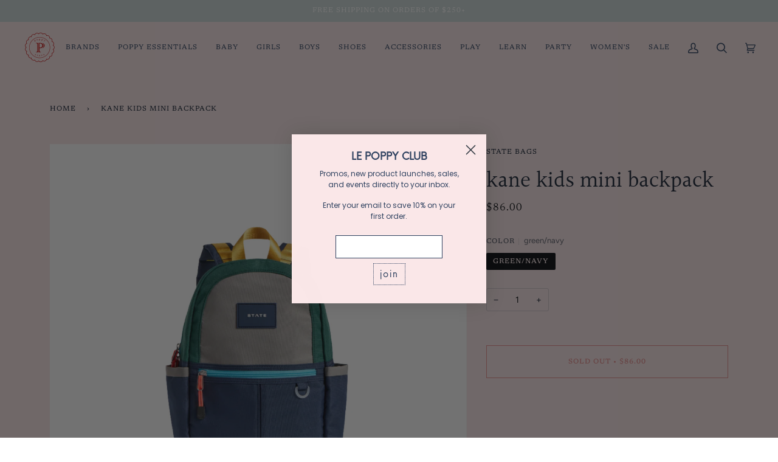

--- FILE ---
content_type: text/css
request_url: https://www.poppystores.com/cdn/shop/t/26/assets/font-settings.css?v=143357019802177076211759342777
body_size: 579
content:
@font-face{font-family:Halant;font-weight:400;font-style:normal;font-display:swap;src:url(//www.poppystores.com/cdn/fonts/halant/halant_n4.7a3ca1dd5e401bca6e0e60419988fc6cfb4396fb.woff2?h1=cG9wcHlzdG9yZXMuY29t&h2=cG9wcHlzdG9yZXMuYWNjb3VudC5teXNob3BpZnkuY29t&hmac=850ac0d1eca2baa22585f2492e3fe83b75c35ad539f087041b9f33f26a7fe23b) format("woff2"),url(//www.poppystores.com/cdn/fonts/halant/halant_n4.38c179b4994871894f8956587b45f527a9326a7a.woff?h1=cG9wcHlzdG9yZXMuY29t&h2=cG9wcHlzdG9yZXMuYWNjb3VudC5teXNob3BpZnkuY29t&hmac=59f9bbee86059933e36c768fc86dbcbf4189926fc2e2a19ade903ffba18354d0) format("woff")}@font-face{font-family:Figtree;font-weight:400;font-style:normal;font-display:swap;src:url(//www.poppystores.com/cdn/fonts/figtree/figtree_n4.3c0838aba1701047e60be6a99a1b0a40ce9b8419.woff2?h1=cG9wcHlzdG9yZXMuY29t&h2=cG9wcHlzdG9yZXMuYWNjb3VudC5teXNob3BpZnkuY29t&hmac=897a8eaece9c0b05d69c65e229d9a831a9a84455f333c27ba3c086c99a7cb228) format("woff2"),url(//www.poppystores.com/cdn/fonts/figtree/figtree_n4.c0575d1db21fc3821f17fd6617d3dee552312137.woff?h1=cG9wcHlzdG9yZXMuY29t&h2=cG9wcHlzdG9yZXMuYWNjb3VudC5teXNob3BpZnkuY29t&hmac=82834364d113aa9eeee38295c9b3647f0ebaae36898105aae2d4e63c92acc01c) format("woff")}@font-face{font-family:Newsreader;font-weight:400;font-style:normal;font-display:swap;src:url(//www.poppystores.com/cdn/fonts/newsreader/newsreader_n4.b5d1a51abefc3e451a1095094f8cb52bc71994eb.woff2?h1=cG9wcHlzdG9yZXMuY29t&h2=cG9wcHlzdG9yZXMuYWNjb3VudC5teXNob3BpZnkuY29t&hmac=6d9121783aeac7c0a589b021845de0b9f144f15c4153155a6e30f885e2803ef7) format("woff2"),url(//www.poppystores.com/cdn/fonts/newsreader/newsreader_n4.faab5347776428001f201c86fe4c783d23b58a25.woff?h1=cG9wcHlzdG9yZXMuY29t&h2=cG9wcHlzdG9yZXMuYWNjb3VudC5teXNob3BpZnkuY29t&hmac=2edce6b539a693c8c4b6da73584528c5e94dbdcdc785725501a8f95152464665) format("woff")}@font-face{font-family:Halant;font-weight:500;font-style:normal;font-display:swap;src:url(//www.poppystores.com/cdn/fonts/halant/halant_n5.2f0aeb14183101d3c4b3789f94097cc6d2b1edda.woff2?h1=cG9wcHlzdG9yZXMuY29t&h2=cG9wcHlzdG9yZXMuYWNjb3VudC5teXNob3BpZnkuY29t&hmac=42ad9a87bddfb3ee4b2fd5249ed2770be0ec9273ae92a0827ae066d8cbfe3b07) format("woff2"),url(//www.poppystores.com/cdn/fonts/halant/halant_n5.6750530fae341cf4f5cac057f1da93aeef9bfc8c.woff?h1=cG9wcHlzdG9yZXMuY29t&h2=cG9wcHlzdG9yZXMuYWNjb3VudC5teXNob3BpZnkuY29t&hmac=9c90731fc5ab82f59d8aaabe32b89bdd8fe9bb66a66d98914dd1ab25ab5da12b) format("woff")}@font-face{font-family:Newsreader;font-weight:500;font-style:normal;font-display:swap;src:url(//www.poppystores.com/cdn/fonts/newsreader/newsreader_n5.a5140c017534cc37a56cca2c3893d76127bc46ac.woff2?h1=cG9wcHlzdG9yZXMuY29t&h2=cG9wcHlzdG9yZXMuYWNjb3VudC5teXNob3BpZnkuY29t&hmac=ecb0df914c54b47b6c081945c1f0e187c06dfc84cc17e22104a35197fbbd6721) format("woff2"),url(//www.poppystores.com/cdn/fonts/newsreader/newsreader_n5.3dd12d25b3bc9523b61e07ec08ffbe2bd1fbeb76.woff?h1=cG9wcHlzdG9yZXMuY29t&h2=cG9wcHlzdG9yZXMuYWNjb3VudC5teXNob3BpZnkuY29t&hmac=f48702e543da739dd8028baf9e30a72ebed040662a20b85bc0ee3c642d50e11c) format("woff")}@font-face{font-family:Figtree;font-weight:500;font-style:normal;font-display:swap;src:url(//www.poppystores.com/cdn/fonts/figtree/figtree_n5.3b6b7df38aa5986536945796e1f947445832047c.woff2?h1=cG9wcHlzdG9yZXMuY29t&h2=cG9wcHlzdG9yZXMuYWNjb3VudC5teXNob3BpZnkuY29t&hmac=dfc9546db407ef66fc9ac93a38ba30e33908ede0f0bbb984a19faeff746591a8) format("woff2"),url(//www.poppystores.com/cdn/fonts/figtree/figtree_n5.f26bf6dcae278b0ed902605f6605fa3338e81dab.woff?h1=cG9wcHlzdG9yZXMuY29t&h2=cG9wcHlzdG9yZXMuYWNjb3VudC5teXNob3BpZnkuY29t&hmac=4c12c47585a636e7f887def234ccde0c9fa3477cca7ea645ff3857ecd792c2c8) format("woff")}@font-face{font-family:Figtree;font-weight:400;font-style:italic;font-display:swap;src:url(//www.poppystores.com/cdn/fonts/figtree/figtree_i4.89f7a4275c064845c304a4cf8a4a586060656db2.woff2?h1=cG9wcHlzdG9yZXMuY29t&h2=cG9wcHlzdG9yZXMuYWNjb3VudC5teXNob3BpZnkuY29t&hmac=02f9146261e91dff6c118dfbd3c3604294927637f01e356bea0ea74edf71deab) format("woff2"),url(//www.poppystores.com/cdn/fonts/figtree/figtree_i4.6f955aaaafc55a22ffc1f32ecf3756859a5ad3e2.woff?h1=cG9wcHlzdG9yZXMuY29t&h2=cG9wcHlzdG9yZXMuYWNjb3VudC5teXNob3BpZnkuY29t&hmac=65f8e0eebb77a2336d04a515d312743841a2b842a694a0049e432148791a0bd7) format("woff")}@font-face{font-family:Figtree;font-weight:500;font-style:italic;font-display:swap;src:url(//www.poppystores.com/cdn/fonts/figtree/figtree_i5.969396f679a62854cf82dbf67acc5721e41351f0.woff2?h1=cG9wcHlzdG9yZXMuY29t&h2=cG9wcHlzdG9yZXMuYWNjb3VudC5teXNob3BpZnkuY29t&hmac=24f4253a9008bdc4ed82a33ce18a98b7f56dd405cb43c58e0ee41a595280affe) format("woff2"),url(//www.poppystores.com/cdn/fonts/figtree/figtree_i5.93bc1cad6c73ca9815f9777c49176dfc9d2890dd.woff?h1=cG9wcHlzdG9yZXMuY29t&h2=cG9wcHlzdG9yZXMuYWNjb3VudC5teXNob3BpZnkuY29t&hmac=113a3e03c9215c87a1c283f8676cb3843342fa26b7829ebe216aaacbca128f2d) format("woff")}
/*# sourceMappingURL=/cdn/shop/t/26/assets/font-settings.css.map?v=143357019802177076211759342777 */
